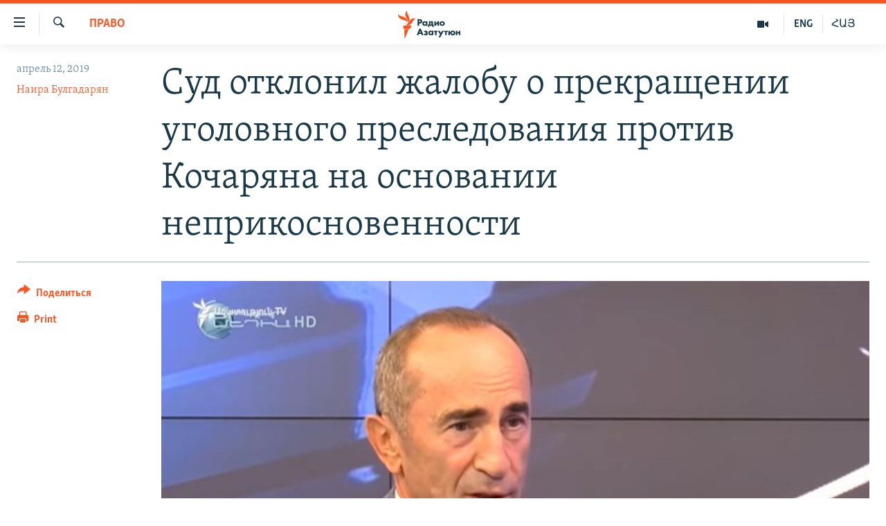

--- FILE ---
content_type: text/html; charset=utf-8
request_url: https://rus.azatutyun.am/a/29877637.html
body_size: 12989
content:

<!DOCTYPE html>
<html lang="ru" dir="ltr" class="no-js">
<head>
        <link rel="stylesheet" href="/Content/responsive/RFE/ru-AM/RFE-ru-AM.css?&amp;av=0.0.0.0&amp;cb=370">
<script src="//tags.azatutyun.am/rferl-pangea/prod/utag.sync.js"></script><script type='text/javascript' src='https://www.youtube.com/iframe_api' async></script>            <link rel="manifest" href="/manifest.json">
    <script type="text/javascript">
        //a general 'js' detection, must be on top level in <head>, due to CSS performance
        document.documentElement.className = "js";
        var cacheBuster = "370";
        var appBaseUrl = "/";
        var imgEnhancerBreakpoints = [0, 144, 256, 408, 650, 1023, 1597];
        var isLoggingEnabled = false;
        var isPreviewPage = false;
        var isLivePreviewPage = false;

        if (!isPreviewPage) {
            window.RFE = window.RFE || {};
            window.RFE.cacheEnabledByParam = window.location.href.indexOf('nocache=1') === -1;

            const url = new URL(window.location.href);
            const params = new URLSearchParams(url.search);

            // Remove the 'nocache' parameter
            params.delete('nocache');

            // Update the URL without the 'nocache' parameter
            url.search = params.toString();
            window.history.replaceState(null, '', url.toString());
        } else {
            window.addEventListener('load', function() {
                const links = window.document.links;
                for (let i = 0; i < links.length; i++) {
                    links[i].href = '#';
                    links[i].target = '_self';
                }
             })
        }

var pwaEnabled = true;        var swCacheDisabled;
    </script>
    <meta charset="utf-8" />

            <title>&#x421;&#x443;&#x434; &#x43E;&#x442;&#x43A;&#x43B;&#x43E;&#x43D;&#x438;&#x43B; &#x436;&#x430;&#x43B;&#x43E;&#x431;&#x443; &#x43E; &#x43F;&#x440;&#x435;&#x43A;&#x440;&#x430;&#x449;&#x435;&#x43D;&#x438;&#x438; &#x443;&#x433;&#x43E;&#x43B;&#x43E;&#x432;&#x43D;&#x43E;&#x433;&#x43E; &#x43F;&#x440;&#x435;&#x441;&#x43B;&#x435;&#x434;&#x43E;&#x432;&#x430;&#x43D;&#x438;&#x44F; &#x43F;&#x440;&#x43E;&#x442;&#x438;&#x432; &#x41A;&#x43E;&#x447;&#x430;&#x440;&#x44F;&#x43D;&#x430; &#x43D;&#x430; &#x43E;&#x441;&#x43D;&#x43E;&#x432;&#x430;&#x43D;&#x438;&#x438; &#x43D;&#x435;&#x43F;&#x440;&#x438;&#x43A;&#x43E;&#x441;&#x43D;&#x43E;&#x432;&#x435;&#x43D;&#x43D;&#x43E;&#x441;&#x442;&#x438;</title>
            <meta name="description" content="&#x421;&#x435;&#x433;&#x43E;&#x434;&#x43D;&#x44F; &#x441;&#x443;&#x434; &#x43E;&#x431;&#x449;&#x435;&#x439; &#x44E;&#x440;&#x438;&#x441;&#x434;&#x438;&#x43A;&#x446;&#x438;&#x438; &#x415;&#x440;&#x435;&#x432;&#x430;&#x43D;&#x430; &#x43E;&#x442;&#x43A;&#x43B;&#x43E;&#x43D;&#x438;&#x43B; &#x436;&#x430;&#x43B;&#x43E;&#x431;&#x443; &#x43E; &#x43F;&#x440;&#x435;&#x43A;&#x440;&#x430;&#x449;&#x435;&#x43D;&#x438;&#x438; &#x443;&#x433;&#x43E;&#x43B;&#x43E;&#x432;&#x43D;&#x43E;&#x433;&#x43E; &#x43F;&#x440;&#x435;&#x441;&#x43B;&#x435;&#x434;&#x43E;&#x432;&#x430;&#x43D;&#x438;&#x44F; &#x43F;&#x440;&#x43E;&#x442;&#x438;&#x432; &#x432;&#x442;&#x43E;&#x440;&#x43E;&#x433;&#x43E; &#x43F;&#x440;&#x435;&#x437;&#x438;&#x434;&#x435;&#x43D;&#x442;&#x430; &#x410;&#x440;&#x43C;&#x435;&#x43D;&#x438;&#x438; &#x420;&#x43E;&#x431;&#x435;&#x440;&#x442;&#x430; &#x41A;&#x43E;&#x447;&#x430;&#x440;&#x44F;&#x43D;&#x430; &#x43D;&#x430; &#x43E;&#x441;&#x43D;&#x43E;&#x432;&#x430;&#x43D;&#x438;&#x438; &#x43D;&#x435;&#x43F;&#x440;&#x438;&#x43A;&#x43E;&#x441;&#x43D;&#x43E;&#x432;&#x435;&#x43D;&#x43D;&#x43E;&#x441;&#x442;&#x438;, &#x43D;&#x430;&#x434;&#x43D;&#x43D;&#x43E;&#x439; &#x43F;&#x440;&#x435;&#x437;&#x438;&#x434;&#x435;&#x43D;&#x442;&#x443; &#x43F;&#x43E; &#x41A;&#x43E;&#x43D;&#x441;&#x442;&#x438;&#x442;&#x443;&#x446;&#x438;&#x438;." />
                <meta name="keywords" content="Архив, Право, кочарян, суд, неприкосновенность" />
    <meta name="viewport" content="width=device-width, initial-scale=1.0" />


    <meta http-equiv="X-UA-Compatible" content="IE=edge" />

<meta name="robots" content="max-image-preview:large"><meta property="fb:pages" content="1731694953739871" />

        <link href="https://www.azatutyun.am/a/29877163.html" rel="canonical" />

        <meta name="apple-mobile-web-app-title" content="RFE/RL" />
        <meta name="apple-mobile-web-app-status-bar-style" content="black" />
            <meta name="apple-itunes-app" content="app-id=475986784, app-argument=//29877637.ltr" />
<meta content="&#x421;&#x443;&#x434; &#x43E;&#x442;&#x43A;&#x43B;&#x43E;&#x43D;&#x438;&#x43B; &#x436;&#x430;&#x43B;&#x43E;&#x431;&#x443; &#x43E; &#x43F;&#x440;&#x435;&#x43A;&#x440;&#x430;&#x449;&#x435;&#x43D;&#x438;&#x438; &#x443;&#x433;&#x43E;&#x43B;&#x43E;&#x432;&#x43D;&#x43E;&#x433;&#x43E; &#x43F;&#x440;&#x435;&#x441;&#x43B;&#x435;&#x434;&#x43E;&#x432;&#x430;&#x43D;&#x438;&#x44F; &#x43F;&#x440;&#x43E;&#x442;&#x438;&#x432; &#x41A;&#x43E;&#x447;&#x430;&#x440;&#x44F;&#x43D;&#x430; &#x43D;&#x430; &#x43E;&#x441;&#x43D;&#x43E;&#x432;&#x430;&#x43D;&#x438;&#x438; &#x43D;&#x435;&#x43F;&#x440;&#x438;&#x43A;&#x43E;&#x441;&#x43D;&#x43E;&#x432;&#x435;&#x43D;&#x43D;&#x43E;&#x441;&#x442;&#x438;" property="og:title"></meta>
<meta content="&#x421;&#x435;&#x433;&#x43E;&#x434;&#x43D;&#x44F; &#x441;&#x443;&#x434; &#x43E;&#x431;&#x449;&#x435;&#x439; &#x44E;&#x440;&#x438;&#x441;&#x434;&#x438;&#x43A;&#x446;&#x438;&#x438; &#x415;&#x440;&#x435;&#x432;&#x430;&#x43D;&#x430; &#x43E;&#x442;&#x43A;&#x43B;&#x43E;&#x43D;&#x438;&#x43B; &#x436;&#x430;&#x43B;&#x43E;&#x431;&#x443; &#x43E; &#x43F;&#x440;&#x435;&#x43A;&#x440;&#x430;&#x449;&#x435;&#x43D;&#x438;&#x438; &#x443;&#x433;&#x43E;&#x43B;&#x43E;&#x432;&#x43D;&#x43E;&#x433;&#x43E; &#x43F;&#x440;&#x435;&#x441;&#x43B;&#x435;&#x434;&#x43E;&#x432;&#x430;&#x43D;&#x438;&#x44F; &#x43F;&#x440;&#x43E;&#x442;&#x438;&#x432; &#x432;&#x442;&#x43E;&#x440;&#x43E;&#x433;&#x43E; &#x43F;&#x440;&#x435;&#x437;&#x438;&#x434;&#x435;&#x43D;&#x442;&#x430; &#x410;&#x440;&#x43C;&#x435;&#x43D;&#x438;&#x438; &#x420;&#x43E;&#x431;&#x435;&#x440;&#x442;&#x430; &#x41A;&#x43E;&#x447;&#x430;&#x440;&#x44F;&#x43D;&#x430; &#x43D;&#x430; &#x43E;&#x441;&#x43D;&#x43E;&#x432;&#x430;&#x43D;&#x438;&#x438; &#x43D;&#x435;&#x43F;&#x440;&#x438;&#x43A;&#x43E;&#x441;&#x43D;&#x43E;&#x432;&#x435;&#x43D;&#x43D;&#x43E;&#x441;&#x442;&#x438;, &#x43D;&#x430;&#x434;&#x43D;&#x43D;&#x43E;&#x439; &#x43F;&#x440;&#x435;&#x437;&#x438;&#x434;&#x435;&#x43D;&#x442;&#x443; &#x43F;&#x43E; &#x41A;&#x43E;&#x43D;&#x441;&#x442;&#x438;&#x442;&#x443;&#x446;&#x438;&#x438;." property="og:description"></meta>
<meta content="article" property="og:type"></meta>
<meta content="https://rus.azatutyun.am/a/29877637.html" property="og:url"></meta>
<meta content="&#x420;&#x430;&#x434;&#x438;&#x43E; &#x421;&#x432;&#x43E;&#x431;&#x43E;&#x434;&#x430;" property="og:site_name"></meta>
<meta content="https://www.facebook.com/azatutyunru/" property="article:publisher"></meta>
<meta content="https://gdb.rferl.org/ab0c68b5-e8b7-42aa-bee9-9ed0ecfff4c6_w1200_h630.jpg" property="og:image"></meta>
<meta content="1200" property="og:image:width"></meta>
<meta content="630" property="og:image:height"></meta>
<meta content="568280086670706" property="fb:app_id"></meta>
<meta content="&#x41D;&#x430;&#x438;&#x440;&#x430; &#x411;&#x443;&#x43B;&#x433;&#x430;&#x434;&#x430;&#x440;&#x44F;&#x43D;" name="Author"></meta>
<meta content="summary_large_image" name="twitter:card"></meta>
<meta content="@armenialiberty" name="twitter:site"></meta>
<meta content="https://gdb.rferl.org/ab0c68b5-e8b7-42aa-bee9-9ed0ecfff4c6_w1200_h630.jpg" name="twitter:image"></meta>
<meta content="&#x421;&#x443;&#x434; &#x43E;&#x442;&#x43A;&#x43B;&#x43E;&#x43D;&#x438;&#x43B; &#x436;&#x430;&#x43B;&#x43E;&#x431;&#x443; &#x43E; &#x43F;&#x440;&#x435;&#x43A;&#x440;&#x430;&#x449;&#x435;&#x43D;&#x438;&#x438; &#x443;&#x433;&#x43E;&#x43B;&#x43E;&#x432;&#x43D;&#x43E;&#x433;&#x43E; &#x43F;&#x440;&#x435;&#x441;&#x43B;&#x435;&#x434;&#x43E;&#x432;&#x430;&#x43D;&#x438;&#x44F; &#x43F;&#x440;&#x43E;&#x442;&#x438;&#x432; &#x41A;&#x43E;&#x447;&#x430;&#x440;&#x44F;&#x43D;&#x430; &#x43D;&#x430; &#x43E;&#x441;&#x43D;&#x43E;&#x432;&#x430;&#x43D;&#x438;&#x438; &#x43D;&#x435;&#x43F;&#x440;&#x438;&#x43A;&#x43E;&#x441;&#x43D;&#x43E;&#x432;&#x435;&#x43D;&#x43D;&#x43E;&#x441;&#x442;&#x438;" name="twitter:title"></meta>
<meta content="&#x421;&#x435;&#x433;&#x43E;&#x434;&#x43D;&#x44F; &#x441;&#x443;&#x434; &#x43E;&#x431;&#x449;&#x435;&#x439; &#x44E;&#x440;&#x438;&#x441;&#x434;&#x438;&#x43A;&#x446;&#x438;&#x438; &#x415;&#x440;&#x435;&#x432;&#x430;&#x43D;&#x430; &#x43E;&#x442;&#x43A;&#x43B;&#x43E;&#x43D;&#x438;&#x43B; &#x436;&#x430;&#x43B;&#x43E;&#x431;&#x443; &#x43E; &#x43F;&#x440;&#x435;&#x43A;&#x440;&#x430;&#x449;&#x435;&#x43D;&#x438;&#x438; &#x443;&#x433;&#x43E;&#x43B;&#x43E;&#x432;&#x43D;&#x43E;&#x433;&#x43E; &#x43F;&#x440;&#x435;&#x441;&#x43B;&#x435;&#x434;&#x43E;&#x432;&#x430;&#x43D;&#x438;&#x44F; &#x43F;&#x440;&#x43E;&#x442;&#x438;&#x432; &#x432;&#x442;&#x43E;&#x440;&#x43E;&#x433;&#x43E; &#x43F;&#x440;&#x435;&#x437;&#x438;&#x434;&#x435;&#x43D;&#x442;&#x430; &#x410;&#x440;&#x43C;&#x435;&#x43D;&#x438;&#x438; &#x420;&#x43E;&#x431;&#x435;&#x440;&#x442;&#x430; &#x41A;&#x43E;&#x447;&#x430;&#x440;&#x44F;&#x43D;&#x430; &#x43D;&#x430; &#x43E;&#x441;&#x43D;&#x43E;&#x432;&#x430;&#x43D;&#x438;&#x438; &#x43D;&#x435;&#x43F;&#x440;&#x438;&#x43A;&#x43E;&#x441;&#x43D;&#x43E;&#x432;&#x435;&#x43D;&#x43D;&#x43E;&#x441;&#x442;&#x438;, &#x43D;&#x430;&#x434;&#x43D;&#x43D;&#x43E;&#x439; &#x43F;&#x440;&#x435;&#x437;&#x438;&#x434;&#x435;&#x43D;&#x442;&#x443; &#x43F;&#x43E; &#x41A;&#x43E;&#x43D;&#x441;&#x442;&#x438;&#x442;&#x443;&#x446;&#x438;&#x438;." name="twitter:description"></meta>
                    <link rel="amphtml" href="https://rus.azatutyun.am/amp/29877637.html" />
<script type="application/ld+json">{"articleSection":"Право","isAccessibleForFree":true,"headline":"Суд отклонил жалобу о прекращении уголовного преследования против Кочаряна на основании неприкосновенности","inLanguage":"ru-AM","keywords":"Архив, Право, кочарян, суд, неприкосновенность","author":{"@type":"Person","url":"https://rus.azatutyun.am/author/наира-булгадарян/yyvmq","description":"","image":{"@type":"ImageObject"},"name":"Наира Булгадарян"},"datePublished":"2019-04-12 15:21:56Z","dateModified":"2019-04-12 16:16:56Z","publisher":{"logo":{"width":512,"height":220,"@type":"ImageObject","url":"https://rus.azatutyun.am/Content/responsive/RFE/ru-AM/img/logo.png"},"@type":"NewsMediaOrganization","url":"https://rus.azatutyun.am","sameAs":["https://www.facebook.com/azatutyunru/","https://twitter.com/azatutyunradio","https://www.youtube.com/azatutyunradio","https://www.instagram.com/azatutyuntv/"],"name":"Радио Азатутюн","alternateName":""},"@context":"https://schema.org","@type":"NewsArticle","mainEntityOfPage":"https://rus.azatutyun.am/a/29877637.html","url":"https://rus.azatutyun.am/a/29877637.html","description":"Сегодня суд общей юрисдикции Еревана отклонил жалобу о прекращении уголовного преследования против второго президента Армении Роберта Кочаряна на основании неприкосновенности, наднной президенту по Конституции.","image":{"width":1080,"height":608,"@type":"ImageObject","url":"https://gdb.rferl.org/ab0c68b5-e8b7-42aa-bee9-9ed0ecfff4c6_w1080_h608.jpg"},"name":"Суд отклонил жалобу о прекращении уголовного преследования против Кочаряна на основании неприкосновенности"}</script>
    <script src="/Scripts/responsive/infographics.bundle.min.js?&amp;av=0.0.0.0&amp;cb=370"></script>
        <script src="/Scripts/responsive/dollardom.min.js?&amp;av=0.0.0.0&amp;cb=370"></script>
        <script src="/Scripts/responsive/modules/commons.js?&amp;av=0.0.0.0&amp;cb=370"></script>
        <script src="/Scripts/responsive/modules/app_code.js?&amp;av=0.0.0.0&amp;cb=370"></script>

        <link rel="icon" type="image/svg+xml" href="/Content/responsive/RFE/img/webApp/favicon.svg" />
        <link rel="alternate icon" href="/Content/responsive/RFE/img/webApp/favicon.ico" />
            <link rel="mask-icon" color="#ea6903" href="/Content/responsive/RFE/img/webApp/favicon_safari.svg" />
        <link rel="apple-touch-icon" sizes="152x152" href="/Content/responsive/RFE/img/webApp/ico-152x152.png" />
        <link rel="apple-touch-icon" sizes="144x144" href="/Content/responsive/RFE/img/webApp/ico-144x144.png" />
        <link rel="apple-touch-icon" sizes="114x114" href="/Content/responsive/RFE/img/webApp/ico-114x114.png" />
        <link rel="apple-touch-icon" sizes="72x72" href="/Content/responsive/RFE/img/webApp/ico-72x72.png" />
        <link rel="apple-touch-icon-precomposed" href="/Content/responsive/RFE/img/webApp/ico-57x57.png" />
        <link rel="icon" sizes="192x192" href="/Content/responsive/RFE/img/webApp/ico-192x192.png" />
        <link rel="icon" sizes="128x128" href="/Content/responsive/RFE/img/webApp/ico-128x128.png" />
        <meta name="msapplication-TileColor" content="#ffffff" />
        <meta name="msapplication-TileImage" content="/Content/responsive/RFE/img/webApp/ico-144x144.png" />
                <link rel="preload" href="/Content/responsive/fonts/Skolar-Lt_Cyrl_v2.4.woff" type="font/woff" as="font" crossorigin="anonymous" />
    <link rel="alternate" type="application/rss+xml" title="RFE/RL - Top Stories [RSS]" href="/api/" />
    <link rel="sitemap" type="application/rss+xml" href="/sitemap.xml" />
    
    



</head>
<body class=" nav-no-loaded cc_theme pg-article print-lay-article js-category-to-nav nojs-images ">
        <script type="text/javascript" >
            var analyticsData = {url:"https://rus.azatutyun.am/a/29877637.html",property_id:"429",article_uid:"29877637",page_title:"Суд отклонил жалобу о прекращении уголовного преследования против Кочаряна на основании неприкосновенности",page_type:"article",content_type:"article",subcontent_type:"article",last_modified:"2019-04-12 16:16:56Z",pub_datetime:"2019-04-12 15:21:56Z",pub_year:"2019",pub_month:"04",pub_day:"12",pub_hour:"15",pub_weekday:"Friday",section:"право",english_section:"law",byline:"Наира Булгадарян",categories:"armenian_default_zone,law",tags:"кочарян;суд;неприкосновенность",domain:"rus.azatutyun.am",language:"Russian",language_service:"RFERL Armenian",platform:"web",copied:"yes",copied_article:"29877163|16|Armenian|2019-04-12",copied_title:"Դատարանը մերժեց անձեռնմխելիության հիմքով Քոչարյանի նկատմամբ քրեական հետապնդումը դադարեցնելու վերաբերյալ բողոքը",runs_js:"Yes",cms_release:"8.44.0.0.370",enviro_type:"prod",slug:"",entity:"RFE",short_language_service:"ARM",platform_short:"W",page_name:"Суд отклонил жалобу о прекращении уголовного преследования против Кочаряна на основании неприкосновенности"};
        </script>
<noscript><iframe src="https://www.googletagmanager.com/ns.html?id=GTM-WXZBPZ" height="0" width="0" style="display:none;visibility:hidden"></iframe></noscript>        <script type="text/javascript" data-cookiecategory="analytics">
            var gtmEventObject = Object.assign({}, analyticsData, {event: 'page_meta_ready'});window.dataLayer = window.dataLayer || [];window.dataLayer.push(gtmEventObject);
            if (top.location === self.location) { //if not inside of an IFrame
                 var renderGtm = "true";
                 if (renderGtm === "true") {
            (function(w,d,s,l,i){w[l]=w[l]||[];w[l].push({'gtm.start':new Date().getTime(),event:'gtm.js'});var f=d.getElementsByTagName(s)[0],j=d.createElement(s),dl=l!='dataLayer'?'&l='+l:'';j.async=true;j.src='//www.googletagmanager.com/gtm.js?id='+i+dl;f.parentNode.insertBefore(j,f);})(window,document,'script','dataLayer','GTM-WXZBPZ');
                 }
            }
        </script>
        <!--Analytics tag js version start-->
            <script type="text/javascript" data-cookiecategory="analytics">
                var utag_data = Object.assign({}, analyticsData, {});
if(typeof(TealiumTagFrom)==='function' && typeof(TealiumTagSearchKeyword)==='function') {
var utag_from=TealiumTagFrom();var utag_searchKeyword=TealiumTagSearchKeyword();
if(utag_searchKeyword!=null && utag_searchKeyword!=='' && utag_data["search_keyword"]==null) utag_data["search_keyword"]=utag_searchKeyword;if(utag_from!=null && utag_from!=='') utag_data["from"]=TealiumTagFrom();}
                if(window.top!== window.self&&utag_data.page_type==="snippet"){utag_data.page_type = 'iframe';}
                try{if(window.top!==window.self&&window.self.location.hostname===window.top.location.hostname){utag_data.platform = 'self-embed';utag_data.platform_short = 'se';}}catch(e){if(window.top!==window.self&&window.self.location.search.includes("platformType=self-embed")){utag_data.platform = 'cross-promo';utag_data.platform_short = 'cp';}}
                (function(a,b,c,d){    a="https://tags.azatutyun.am/rferl-pangea/prod/utag.js";    b=document;c="script";d=b.createElement(c);d.src=a;d.type="text/java"+c;d.async=true;    a=b.getElementsByTagName(c)[0];a.parentNode.insertBefore(d,a);    })();
            </script>
        <!--Analytics tag js version end-->
<!-- Analytics tag management NoScript -->
<noscript>
<img style="position: absolute; border: none;" src="https://ssc.azatutyun.am/b/ss/bbgprod,bbgentityrferl/1/G.4--NS/2016159475?pageName=rfe%3aarm%3aw%3aarticle%3a%d0%a1%d1%83%d0%b4%20%d0%be%d1%82%d0%ba%d0%bb%d0%be%d0%bd%d0%b8%d0%bb%20%d0%b6%d0%b0%d0%bb%d0%be%d0%b1%d1%83%20%d0%be%20%d0%bf%d1%80%d0%b5%d0%ba%d1%80%d0%b0%d1%89%d0%b5%d0%bd%d0%b8%d0%b8%20%d1%83%d0%b3%d0%be%d0%bb%d0%be%d0%b2%d0%bd%d0%be%d0%b3%d0%be%20%d0%bf%d1%80%d0%b5%d1%81%d0%bb%d0%b5%d0%b4%d0%be%d0%b2%d0%b0%d0%bd%d0%b8%d1%8f%20%d0%bf%d1%80%d0%be%d1%82%d0%b8%d0%b2%20%d0%9a%d0%be%d1%87%d0%b0%d1%80%d1%8f%d0%bd%d0%b0%20%d0%bd%d0%b0%20%d0%be%d1%81%d0%bd%d0%be%d0%b2%d0%b0%d0%bd%d0%b8%d0%b8%20%d0%bd%d0%b5%d0%bf%d1%80%d0%b8%d0%ba%d0%be%d1%81%d0%bd%d0%be%d0%b2%d0%b5%d0%bd%d0%bd%d0%be%d1%81%d1%82%d0%b8&amp;c6=%d0%a1%d1%83%d0%b4%20%d0%be%d1%82%d0%ba%d0%bb%d0%be%d0%bd%d0%b8%d0%bb%20%d0%b6%d0%b0%d0%bb%d0%be%d0%b1%d1%83%20%d0%be%20%d0%bf%d1%80%d0%b5%d0%ba%d1%80%d0%b0%d1%89%d0%b5%d0%bd%d0%b8%d0%b8%20%d1%83%d0%b3%d0%be%d0%bb%d0%be%d0%b2%d0%bd%d0%be%d0%b3%d0%be%20%d0%bf%d1%80%d0%b5%d1%81%d0%bb%d0%b5%d0%b4%d0%be%d0%b2%d0%b0%d0%bd%d0%b8%d1%8f%20%d0%bf%d1%80%d0%be%d1%82%d0%b8%d0%b2%20%d0%9a%d0%be%d1%87%d0%b0%d1%80%d1%8f%d0%bd%d0%b0%20%d0%bd%d0%b0%20%d0%be%d1%81%d0%bd%d0%be%d0%b2%d0%b0%d0%bd%d0%b8%d0%b8%20%d0%bd%d0%b5%d0%bf%d1%80%d0%b8%d0%ba%d0%be%d1%81%d0%bd%d0%be%d0%b2%d0%b5%d0%bd%d0%bd%d0%be%d1%81%d1%82%d0%b8&amp;v36=8.44.0.0.370&amp;v6=D=c6&amp;g=https%3a%2f%2frus.azatutyun.am%2fa%2f29877637.html&amp;c1=D=g&amp;v1=D=g&amp;events=event1,event52&amp;c16=rferl%20armenian&amp;v16=D=c16&amp;c5=law&amp;v5=D=c5&amp;ch=%d0%9f%d1%80%d0%b0%d0%b2%d0%be&amp;c15=russian&amp;v15=D=c15&amp;c4=article&amp;v4=D=c4&amp;c14=29877637&amp;v14=D=c14&amp;v20=no&amp;c17=web&amp;v17=D=c17&amp;mcorgid=518abc7455e462b97f000101%40adobeorg&amp;server=rus.azatutyun.am&amp;pageType=D=c4&amp;ns=bbg&amp;v29=D=server&amp;v25=rfe&amp;v30=429&amp;v105=D=User-Agent " alt="analytics" width="1" height="1" /></noscript>
<!-- End of Analytics tag management NoScript -->


        <!--*** Accessibility links - For ScreenReaders only ***-->
        <section>
            <div class="sr-only">
                <h2>&#x421;&#x441;&#x44B;&#x43B;&#x43A;&#x438; &#x434;&#x43E;&#x441;&#x442;&#x443;&#x43F;&#x430;</h2>
                <ul>
                    <li><a href="#content" data-disable-smooth-scroll="1">&#x41F;&#x435;&#x440;&#x435;&#x439;&#x442;&#x438; &#x43A; &#x43E;&#x441;&#x43D;&#x43E;&#x432;&#x43D;&#x43E;&#x43C;&#x443; &#x441;&#x43E;&#x434;&#x435;&#x440;&#x436;&#x430;&#x43D;&#x438;&#x44E;</a></li>
                    <li><a href="#navigation" data-disable-smooth-scroll="1">&#x41F;&#x435;&#x440;&#x435;&#x439;&#x442;&#x438; &#x43A; &#x43E;&#x441;&#x43D;&#x43E;&#x432;&#x43D;&#x43E;&#x439; &#x43D;&#x430;&#x432;&#x438;&#x433;&#x430;&#x446;&#x438;&#x438;</a></li>
                    <li><a href="#txtHeaderSearch" data-disable-smooth-scroll="1">&#x41F;&#x435;&#x440;&#x435;&#x439;&#x442;&#x438; &#x43A; &#x43F;&#x43E;&#x438;&#x441;&#x43A;&#x443;</a></li>
                </ul>
            </div>
        </section>
    




<div dir="ltr">
    <div id="page">
            <aside>

<div class="c-lightbox overlay-modal">
    <div class="c-lightbox__intro">
        <h2 class="c-lightbox__intro-title"></h2>
        <button class="btn btn--rounded c-lightbox__btn c-lightbox__intro-next" title="&#x421;&#x43B;&#x435;&#x434;&#x443;&#x44E;&#x449;&#x438;&#x439;">
            <span class="ico ico--rounded ico-chevron-forward"></span>
            <span class="sr-only">&#x421;&#x43B;&#x435;&#x434;&#x443;&#x44E;&#x449;&#x438;&#x439;</span>
        </button>
    </div>
    <div class="c-lightbox__nav">
        <button class="btn btn--rounded c-lightbox__btn c-lightbox__btn--close" title="&#x417;&#x430;&#x43A;&#x440;&#x44B;&#x442;&#x44C;">
            <span class="ico ico--rounded ico-close"></span>
            <span class="sr-only">&#x417;&#x430;&#x43A;&#x440;&#x44B;&#x442;&#x44C;</span>
        </button>
        <button class="btn btn--rounded c-lightbox__btn c-lightbox__btn--prev" title="&#x41F;&#x440;&#x435;&#x434;&#x44B;&#x434;&#x443;&#x449;&#x438;&#x439;">
            <span class="ico ico--rounded ico-chevron-backward"></span>
            <span class="sr-only">&#x41F;&#x440;&#x435;&#x434;&#x44B;&#x434;&#x443;&#x449;&#x438;&#x439;</span>
        </button>
        <button class="btn btn--rounded c-lightbox__btn c-lightbox__btn--next" title="&#x421;&#x43B;&#x435;&#x434;&#x443;&#x44E;&#x449;&#x438;&#x439;">
            <span class="ico ico--rounded ico-chevron-forward"></span>
            <span class="sr-only">&#x421;&#x43B;&#x435;&#x434;&#x443;&#x44E;&#x449;&#x438;&#x439;</span>
        </button>
    </div>
    <div class="c-lightbox__content-wrap">
        <figure class="c-lightbox__content">
            <span class="c-spinner c-spinner--lightbox">
                <img src="/Content/responsive/img/player-spinner.png"
                     alt="please wait"
                     title="please wait" />
            </span>
            <div class="c-lightbox__img">
                <div class="thumb">
                    <img src="" alt="" />
                </div>
            </div>
            <figcaption>
                <div class="c-lightbox__info c-lightbox__info--foot">
                    <span class="c-lightbox__counter"></span>
                    <span class="caption c-lightbox__caption"></span>
                </div>
            </figcaption>
        </figure>
    </div>
    <div class="hidden">
        <div class="content-advisory__box content-advisory__box--lightbox">
            <span class="content-advisory__box-text">This image contains sensitive content which some people may find offensive or disturbing.</span>
            <button class="btn btn--transparent content-advisory__box-btn m-t-md" value="text" type="button">
                <span class="btn__text">
                    Click to reveal
                </span>
            </button>
        </div>
    </div>
</div>

<div class="print-dialogue">
    <div class="container">
        <h3 class="print-dialogue__title section-head">Print Options:</h3>
        <div class="print-dialogue__opts">
            <ul class="print-dialogue__opt-group">
                <li class="form__group form__group--checkbox">
                    <input class="form__check " id="checkboxImages" name="checkboxImages" type="checkbox" checked="checked" />
                    <label for="checkboxImages" class="form__label m-t-md">Images</label>
                </li>
                <li class="form__group form__group--checkbox">
                    <input class="form__check " id="checkboxMultimedia" name="checkboxMultimedia" type="checkbox" checked="checked" />
                    <label for="checkboxMultimedia" class="form__label m-t-md">Multimedia</label>
                </li>
            </ul>
            <ul class="print-dialogue__opt-group">
                <li class="form__group form__group--checkbox">
                    <input class="form__check " id="checkboxEmbedded" name="checkboxEmbedded" type="checkbox" checked="checked" />
                    <label for="checkboxEmbedded" class="form__label m-t-md">Embedded Content</label>
                </li>
                <li class="hidden">
                    <input class="form__check " id="checkboxComments" name="checkboxComments" type="checkbox" />
                    <label for="checkboxComments" class="form__label m-t-md"> Comments</label>
                </li>
            </ul>
        </div>
        <div class="print-dialogue__buttons">
            <button class="btn  btn--secondary close-button" type="button" title="&#x41E;&#x442;&#x43C;&#x435;&#x43D;&#x438;&#x442;&#x44C;">
                <span class="btn__text ">&#x41E;&#x442;&#x43C;&#x435;&#x43D;&#x438;&#x442;&#x44C;</span>
            </button>
            <button class="btn  btn-cust-print m-l-sm" type="button" title="Print">
                <span class="btn__text ">Print</span>
            </button>
        </div>
    </div>
</div>                
<div class="ctc-message pos-fix">
    <div class="ctc-message__inner">Link has been copied to clipboard</div>
</div>
            </aside>

<div class="hdr-20 hdr-20--big">
    <div class="hdr-20__inner">
        <div class="hdr-20__max pos-rel">
            <div class="hdr-20__side hdr-20__side--primary d-flex">
                <label data-for="main-menu-ctrl" data-switcher-trigger="true" data-switch-target="main-menu-ctrl" class="burger hdr-trigger pos-rel trans-trigger" data-trans-evt="click" data-trans-id="menu">
                    <span class="ico ico-close hdr-trigger__ico hdr-trigger__ico--close burger__ico burger__ico--close"></span>
                    <span class="ico ico-menu hdr-trigger__ico hdr-trigger__ico--open burger__ico burger__ico--open"></span>
                </label>
                <div class="menu-pnl pos-fix trans-target" data-switch-target="main-menu-ctrl" data-trans-id="menu">
                    <div class="menu-pnl__inner">
                        <nav class="main-nav menu-pnl__item menu-pnl__item--first">
                            <ul class="main-nav__list accordeon" data-analytics-tales="false" data-promo-name="link" data-location-name="nav,secnav">
                                

        <li class="main-nav__item">
            <a class="main-nav__item-name main-nav__item-name--link" href="/p/2842.html" title="&#x413;&#x43B;&#x430;&#x432;&#x43D;&#x430;&#x44F;" data-item-name="mobilehomeru" >&#x413;&#x43B;&#x430;&#x432;&#x43D;&#x430;&#x44F;</a>
        </li>

        <li class="main-nav__item">
            <a class="main-nav__item-name main-nav__item-name--link" href="/z/3282" title="&#x41D;&#x43E;&#x432;&#x43E;&#x441;&#x442;&#x438;" data-item-name="New" >&#x41D;&#x43E;&#x432;&#x43E;&#x441;&#x442;&#x438;</a>
        </li>

        <li class="main-nav__item">
            <a class="main-nav__item-name main-nav__item-name--link" href="/z/3284" title="&#x41F;&#x43E;&#x43B;&#x438;&#x442;&#x438;&#x43A;&#x430;" data-item-name="Politics" >&#x41F;&#x43E;&#x43B;&#x438;&#x442;&#x438;&#x43A;&#x430;</a>
        </li>

        <li class="main-nav__item">
            <a class="main-nav__item-name main-nav__item-name--link" href="/z/3285" title="&#x41E;&#x431;&#x449;&#x435;&#x441;&#x442;&#x432;&#x43E;" data-item-name="Society" >&#x41E;&#x431;&#x449;&#x435;&#x441;&#x442;&#x432;&#x43E;</a>
        </li>

        <li class="main-nav__item">
            <a class="main-nav__item-name main-nav__item-name--link" href="/z/3286" title="&#x42D;&#x43A;&#x43E;&#x43D;&#x43E;&#x43C;&#x438;&#x43A;&#x430;" data-item-name="Economy" >&#x42D;&#x43A;&#x43E;&#x43D;&#x43E;&#x43C;&#x438;&#x43A;&#x430;</a>
        </li>

        <li class="main-nav__item">
            <a class="main-nav__item-name main-nav__item-name--link" href="/z/3288" title="&#x420;&#x435;&#x433;&#x438;&#x43E;&#x43D;" data-item-name="region" >&#x420;&#x435;&#x433;&#x438;&#x43E;&#x43D;</a>
        </li>

        <li class="main-nav__item">
            <a class="main-nav__item-name main-nav__item-name--link" href="/&#x43D;&#x430;&#x433;&#x43E;&#x440;&#x43D;&#x44B;&#x439;-&#x43A;&#x430;&#x440;&#x430;&#x431;&#x430;&#x445;" title="&#x41D;&#x430;&#x433;&#x43E;&#x440;&#x43D;&#x44B;&#x439; &#x41A;&#x430;&#x440;&#x430;&#x431;&#x430;&#x445;" data-item-name="karabakh" >&#x41D;&#x430;&#x433;&#x43E;&#x440;&#x43D;&#x44B;&#x439; &#x41A;&#x430;&#x440;&#x430;&#x431;&#x430;&#x445;</a>
        </li>

        <li class="main-nav__item">
            <a class="main-nav__item-name main-nav__item-name--link" href="/z/3287" title="&#x41A;&#x443;&#x43B;&#x44C;&#x442;&#x443;&#x440;&#x430;" data-item-name="culture" >&#x41A;&#x443;&#x43B;&#x44C;&#x442;&#x443;&#x440;&#x430;</a>
        </li>

        <li class="main-nav__item">
            <a class="main-nav__item-name main-nav__item-name--link" href="/z/15479" title="&#x421;&#x43F;&#x43E;&#x440;&#x442;" data-item-name="sports" >&#x421;&#x43F;&#x43E;&#x440;&#x442;</a>
        </li>

        <li class="main-nav__item">
            <a class="main-nav__item-name main-nav__item-name--link" href="/z/730" title="&#x410;&#x440;&#x445;&#x438;&#x432;" data-item-name="Armenian_Default_Zone" >&#x410;&#x440;&#x445;&#x438;&#x432;</a>
        </li>



                            </ul>
                        </nav>
                        

<div class="menu-pnl__item">
        <a href="https://www.azatutyun.am" class="menu-pnl__item-link" alt="&#x540;&#x561;&#x575;&#x565;&#x580;&#x565;&#x576;">&#x540;&#x561;&#x575;&#x565;&#x580;&#x565;&#x576;</a>
        <a href="https://www.azatutyun.am/p/3171.html" class="menu-pnl__item-link" alt="English">English</a>
        <a href="https://rus.azatutyun.am" class="menu-pnl__item-link" alt="&#x420;&#x443;&#x441;&#x441;&#x43A;&#x438;&#x439;">&#x420;&#x443;&#x441;&#x441;&#x43A;&#x438;&#x439;</a>
</div>


                        
                            <div class="menu-pnl__item">
                                <a href="/navigation/allsites" class="menu-pnl__item-link">
                                    <span class="ico ico-languages "></span>
                                    &#x412;&#x441;&#x435; &#x441;&#x430;&#x439;&#x442;&#x44B; &#x420;&#x430;&#x434;&#x438;&#x43E; &#x410;&#x437;&#x430;&#x442;&#x443;&#x442;&#x44E;&#x43D;
                                </a>
                            </div>
                    </div>
                </div>
                <label data-for="top-search-ctrl" data-switcher-trigger="true" data-switch-target="top-search-ctrl" class="top-srch-trigger hdr-trigger">
                    <span class="ico ico-close hdr-trigger__ico hdr-trigger__ico--close top-srch-trigger__ico top-srch-trigger__ico--close"></span>
                    <span class="ico ico-search hdr-trigger__ico hdr-trigger__ico--open top-srch-trigger__ico top-srch-trigger__ico--open"></span>
                </label>
                <div class="srch-top srch-top--in-header" data-switch-target="top-search-ctrl">
                    <div class="container">
                        
<form action="/s" class="srch-top__form srch-top__form--in-header" id="form-topSearchHeader" method="get" role="search">    <label for="txtHeaderSearch" class="sr-only">&#x41F;&#x43E;&#x438;&#x441;&#x43A;</label>
    <input type="text" id="txtHeaderSearch" name="k" placeholder="&#x41F;&#x43E;&#x438;&#x441;&#x43A;" accesskey="s" value="" class="srch-top__input analyticstag-event" onkeydown="if (event.keyCode === 13) { FireAnalyticsTagEventOnSearch('search', $dom.get('#txtHeaderSearch')[0].value) }" />
    <button title="&#x41F;&#x43E;&#x438;&#x441;&#x43A;" type="submit" class="btn btn--top-srch analyticstag-event" onclick="FireAnalyticsTagEventOnSearch('search', $dom.get('#txtHeaderSearch')[0].value) ">
        <span class="ico ico-search"></span>
    </button>
</form>
                    </div>
                </div>
                <a href="/" class="main-logo-link">
                    <img src="/Content/responsive/RFE/ru-AM/img/logo-compact.svg" class="main-logo main-logo--comp" alt="site logo">
                        <img src="/Content/responsive/RFE/ru-AM/img/logo.svg" class="main-logo main-logo--big" alt="site logo">
                </a>
            </div>
            <div class="hdr-20__side hdr-20__side--secondary d-flex">
                

    <a href="https://www.azatutyun.am" title="&#x540;&#x531;&#x545;" class="hdr-20__secondary-item hdr-20__secondary-item--lang" data-item-name="satellite">
        
&#x540;&#x531;&#x545;
    </a>

    <a href="https://www.azatutyun.am/en" title="ENG" class="hdr-20__secondary-item hdr-20__secondary-item--lang" data-item-name="satellite">
        
ENG
    </a>

    <a href="/z/3292" title="&#x412;&#x438;&#x434;&#x435;&#x43E;" class="hdr-20__secondary-item" data-item-name="video">
        
    <span class="ico ico-video hdr-20__secondary-icon"></span>

    </a>

    <a href="/s" title="&#x41F;&#x43E;&#x438;&#x441;&#x43A;" class="hdr-20__secondary-item hdr-20__secondary-item--search" data-item-name="search">
        
    <span class="ico ico-search hdr-20__secondary-icon hdr-20__secondary-icon--search"></span>

    </a>



                
                <div class="srch-bottom">
                    
<form action="/s" class="srch-bottom__form d-flex" id="form-bottomSearch" method="get" role="search">    <label for="txtSearch" class="sr-only">&#x41F;&#x43E;&#x438;&#x441;&#x43A;</label>
    <input type="search" id="txtSearch" name="k" placeholder="&#x41F;&#x43E;&#x438;&#x441;&#x43A;" accesskey="s" value="" class="srch-bottom__input analyticstag-event" onkeydown="if (event.keyCode === 13) { FireAnalyticsTagEventOnSearch('search', $dom.get('#txtSearch')[0].value) }" />
    <button title="&#x41F;&#x43E;&#x438;&#x441;&#x43A;" type="submit" class="btn btn--bottom-srch analyticstag-event" onclick="FireAnalyticsTagEventOnSearch('search', $dom.get('#txtSearch')[0].value) ">
        <span class="ico ico-search"></span>
    </button>
</form>
                </div>
            </div>
            <img src="/Content/responsive/RFE/ru-AM/img/logo-print.gif" class="logo-print" alt="site logo">
            <img src="/Content/responsive/RFE/ru-AM/img/logo-print_color.png" class="logo-print logo-print--color" alt="site logo">
        </div>
    </div>
</div>
    <script>
        if (document.body.className.indexOf('pg-home') > -1) {
            var nav2In = document.querySelector('.hdr-20__inner');
            var nav2Sec = document.querySelector('.hdr-20__side--secondary');
            var secStyle = window.getComputedStyle(nav2Sec);
            if (nav2In && window.pageYOffset < 150 && secStyle['position'] !== 'fixed') {
                nav2In.classList.add('hdr-20__inner--big')
            }
        }
    </script>



<div class="c-hlights c-hlights--breaking c-hlights--no-item" data-hlight-display="mobile,desktop">
    <div class="c-hlights__wrap container p-0">
        <div class="c-hlights__nav">
            <a role="button" href="#" title="&#x41F;&#x440;&#x435;&#x434;&#x44B;&#x434;&#x443;&#x449;&#x438;&#x439;">
                <span class="ico ico-chevron-backward m-0"></span>
                <span class="sr-only">&#x41F;&#x440;&#x435;&#x434;&#x44B;&#x434;&#x443;&#x449;&#x438;&#x439;</span>
            </a>
            <a role="button" href="#" title="&#x421;&#x43B;&#x435;&#x434;&#x443;&#x44E;&#x449;&#x438;&#x439;">
                <span class="ico ico-chevron-forward m-0"></span>
                <span class="sr-only">&#x421;&#x43B;&#x435;&#x434;&#x443;&#x44E;&#x449;&#x438;&#x439;</span>
            </a>
        </div>
        <span class="c-hlights__label">
            <span class="">Breaking News</span>
            <span class="switcher-trigger">
                <label data-for="more-less-1" data-switcher-trigger="true" class="switcher-trigger__label switcher-trigger__label--more p-b-0" title="&#x41F;&#x43E;&#x43A;&#x430;&#x437;&#x430;&#x442;&#x44C; &#x431;&#x43E;&#x43B;&#x44C;&#x448;&#x435;">
                    <span class="ico ico-chevron-down"></span>
                </label>
                <label data-for="more-less-1" data-switcher-trigger="true" class="switcher-trigger__label switcher-trigger__label--less p-b-0" title="Show less">
                    <span class="ico ico-chevron-up"></span>
                </label>
            </span>
        </span>
        <ul class="c-hlights__items switcher-target" data-switch-target="more-less-1">
            
        </ul>
    </div>
</div>


        <div id="content">
            

    <main class="container">

    <div class="hdr-container">
        <div class="row">
            <div class="col-category col-xs-12 col-md-2 pull-left">


<div class="category js-category">
<a class="" href="/z/3328">&#x41F;&#x440;&#x430;&#x432;&#x43E;</a></div></div>
<div class="col-title col-xs-12 col-md-10 pull-right">

    <h1 class="title pg-title">
        &#x421;&#x443;&#x434; &#x43E;&#x442;&#x43A;&#x43B;&#x43E;&#x43D;&#x438;&#x43B; &#x436;&#x430;&#x43B;&#x43E;&#x431;&#x443; &#x43E; &#x43F;&#x440;&#x435;&#x43A;&#x440;&#x430;&#x449;&#x435;&#x43D;&#x438;&#x438; &#x443;&#x433;&#x43E;&#x43B;&#x43E;&#x432;&#x43D;&#x43E;&#x433;&#x43E; &#x43F;&#x440;&#x435;&#x441;&#x43B;&#x435;&#x434;&#x43E;&#x432;&#x430;&#x43D;&#x438;&#x44F; &#x43F;&#x440;&#x43E;&#x442;&#x438;&#x432; &#x41A;&#x43E;&#x447;&#x430;&#x440;&#x44F;&#x43D;&#x430; &#x43D;&#x430; &#x43E;&#x441;&#x43D;&#x43E;&#x432;&#x430;&#x43D;&#x438;&#x438; &#x43D;&#x435;&#x43F;&#x440;&#x438;&#x43A;&#x43E;&#x441;&#x43D;&#x43E;&#x432;&#x435;&#x43D;&#x43D;&#x43E;&#x441;&#x442;&#x438;
    </h1>
</div>
<div class="col-publishing-details col-xs-12 col-sm-12 col-md-2 pull-left">

<div class="publishing-details ">
        <div class="published">
            <span class="date" >
                    <time pubdate="pubdate" datetime="2019-04-12T19:21:56&#x2B;04:00">
                        &#x430;&#x43F;&#x440;&#x435;&#x43B;&#x44C; 12, 2019
                    </time>
            </span>
        </div>
            <div class="links">
                <ul class="links__list links__list--column">
                        <li class="links__item">
            <a class="links__item-link" href="/author/&#x43D;&#x430;&#x438;&#x440;&#x430;-&#x431;&#x443;&#x43B;&#x433;&#x430;&#x434;&#x430;&#x440;&#x44F;&#x43D;/yyvmq"  title="&#x41D;&#x430;&#x438;&#x440;&#x430; &#x411;&#x443;&#x43B;&#x433;&#x430;&#x434;&#x430;&#x440;&#x44F;&#x43D;">&#x41D;&#x430;&#x438;&#x440;&#x430; &#x411;&#x443;&#x43B;&#x433;&#x430;&#x434;&#x430;&#x440;&#x44F;&#x43D;</a>                        </li>
                </ul>
            </div>
</div>

</div>
<div class="col-lg-12 separator">

<div class="separator">
    <hr class="title-line" />
</div></div>
<div class="col-multimedia col-xs-12 col-md-10 pull-right">

<div class="cover-media">
    <figure class="media-image js-media-expand">
        <div class="img-wrap">
            <div class="thumb thumb16_9">

            <img src="https://gdb.rferl.org/ab0c68b5-e8b7-42aa-bee9-9ed0ecfff4c6_w250_r1_s.jpg" alt="&#x42D;&#x43A;&#x441;-&#x43F;&#x440;&#x435;&#x437;&#x438;&#x434;&#x435;&#x43D;&#x442; &#x410;&#x440;&#x43C;&#x435;&#x43D;&#x438;&#x438; &#x420;&#x43E;&#x431;&#x435;&#x440;&#x442; &#x41A;&#x43E;&#x447;&#x430;&#x440;&#x44F;&#x43D; (&#x430;&#x440;&#x445;&#x438;&#x432;)" />
                                </div>
        </div>
            <figcaption>
                <span class="caption">&#x42D;&#x43A;&#x441;-&#x43F;&#x440;&#x435;&#x437;&#x438;&#x434;&#x435;&#x43D;&#x442; &#x410;&#x440;&#x43C;&#x435;&#x43D;&#x438;&#x438; &#x420;&#x43E;&#x431;&#x435;&#x440;&#x442; &#x41A;&#x43E;&#x447;&#x430;&#x440;&#x44F;&#x43D; (&#x430;&#x440;&#x445;&#x438;&#x432;)</span>
            </figcaption>
    </figure>
</div>

</div>
<div class="col-xs-12 col-md-2 pull-left article-share pos-rel">

    <div class="share--box">
                <div class="sticky-share-container" style="display:none">
                    <div class="container">
                        <a href="https://rus.azatutyun.am" id="logo-sticky-share">&nbsp;</a>
                        <div class="pg-title pg-title--sticky-share">
                            &#x421;&#x443;&#x434; &#x43E;&#x442;&#x43A;&#x43B;&#x43E;&#x43D;&#x438;&#x43B; &#x436;&#x430;&#x43B;&#x43E;&#x431;&#x443; &#x43E; &#x43F;&#x440;&#x435;&#x43A;&#x440;&#x430;&#x449;&#x435;&#x43D;&#x438;&#x438; &#x443;&#x433;&#x43E;&#x43B;&#x43E;&#x432;&#x43D;&#x43E;&#x433;&#x43E; &#x43F;&#x440;&#x435;&#x441;&#x43B;&#x435;&#x434;&#x43E;&#x432;&#x430;&#x43D;&#x438;&#x44F; &#x43F;&#x440;&#x43E;&#x442;&#x438;&#x432; &#x41A;&#x43E;&#x447;&#x430;&#x440;&#x44F;&#x43D;&#x430; &#x43D;&#x430; &#x43E;&#x441;&#x43D;&#x43E;&#x432;&#x430;&#x43D;&#x438;&#x438; &#x43D;&#x435;&#x43F;&#x440;&#x438;&#x43A;&#x43E;&#x441;&#x43D;&#x43E;&#x432;&#x435;&#x43D;&#x43D;&#x43E;&#x441;&#x442;&#x438;
                        </div>
                        <div class="sticked-nav-actions">
                            <!--This part is for sticky navigation display-->
                            <p class="buttons link-content-sharing p-0 ">
                                <button class="btn btn--link btn-content-sharing p-t-0 " id="btnContentSharing" value="text" role="Button" type="" title="&#x43F;&#x435;&#x440;&#x435;&#x43A;&#x43B;&#x44E;&#x447;&#x438;&#x442;&#x44C;&#x441;&#x44F; &#x43D;&#x430; &#x431;&#x43E;&#x43B;&#x44C;&#x448;&#x438;&#x435; &#x432;&#x430;&#x440;&#x438;&#x430;&#x43D;&#x442;&#x44B; &#x43E;&#x431;&#x43C;&#x435;&#x43D;&#x430;">
                                    <span class="ico ico-share ico--l"></span>
                                    <span class="btn__text ">
                                        &#x41F;&#x43E;&#x434;&#x435;&#x43B;&#x438;&#x442;&#x44C;&#x441;&#x44F;
                                    </span>
                                </button>
                            </p>
                            <aside class="content-sharing js-content-sharing js-content-sharing--apply-sticky  content-sharing--sticky" role="complementary" 
                                   data-share-url="https://rus.azatutyun.am/a/29877637.html" data-share-title="&#x421;&#x443;&#x434; &#x43E;&#x442;&#x43A;&#x43B;&#x43E;&#x43D;&#x438;&#x43B; &#x436;&#x430;&#x43B;&#x43E;&#x431;&#x443; &#x43E; &#x43F;&#x440;&#x435;&#x43A;&#x440;&#x430;&#x449;&#x435;&#x43D;&#x438;&#x438; &#x443;&#x433;&#x43E;&#x43B;&#x43E;&#x432;&#x43D;&#x43E;&#x433;&#x43E; &#x43F;&#x440;&#x435;&#x441;&#x43B;&#x435;&#x434;&#x43E;&#x432;&#x430;&#x43D;&#x438;&#x44F; &#x43F;&#x440;&#x43E;&#x442;&#x438;&#x432; &#x41A;&#x43E;&#x447;&#x430;&#x440;&#x44F;&#x43D;&#x430; &#x43D;&#x430; &#x43E;&#x441;&#x43D;&#x43E;&#x432;&#x430;&#x43D;&#x438;&#x438; &#x43D;&#x435;&#x43F;&#x440;&#x438;&#x43A;&#x43E;&#x441;&#x43D;&#x43E;&#x432;&#x435;&#x43D;&#x43D;&#x43E;&#x441;&#x442;&#x438;" data-share-text="&#x421;&#x435;&#x433;&#x43E;&#x434;&#x43D;&#x44F; &#x441;&#x443;&#x434; &#x43E;&#x431;&#x449;&#x435;&#x439; &#x44E;&#x440;&#x438;&#x441;&#x434;&#x438;&#x43A;&#x446;&#x438;&#x438; &#x415;&#x440;&#x435;&#x432;&#x430;&#x43D;&#x430; &#x43E;&#x442;&#x43A;&#x43B;&#x43E;&#x43D;&#x438;&#x43B; &#x436;&#x430;&#x43B;&#x43E;&#x431;&#x443; &#x43E; &#x43F;&#x440;&#x435;&#x43A;&#x440;&#x430;&#x449;&#x435;&#x43D;&#x438;&#x438; &#x443;&#x433;&#x43E;&#x43B;&#x43E;&#x432;&#x43D;&#x43E;&#x433;&#x43E; &#x43F;&#x440;&#x435;&#x441;&#x43B;&#x435;&#x434;&#x43E;&#x432;&#x430;&#x43D;&#x438;&#x44F; &#x43F;&#x440;&#x43E;&#x442;&#x438;&#x432; &#x432;&#x442;&#x43E;&#x440;&#x43E;&#x433;&#x43E; &#x43F;&#x440;&#x435;&#x437;&#x438;&#x434;&#x435;&#x43D;&#x442;&#x430; &#x410;&#x440;&#x43C;&#x435;&#x43D;&#x438;&#x438; &#x420;&#x43E;&#x431;&#x435;&#x440;&#x442;&#x430; &#x41A;&#x43E;&#x447;&#x430;&#x440;&#x44F;&#x43D;&#x430; &#x43D;&#x430; &#x43E;&#x441;&#x43D;&#x43E;&#x432;&#x430;&#x43D;&#x438;&#x438; &#x43D;&#x435;&#x43F;&#x440;&#x438;&#x43A;&#x43E;&#x441;&#x43D;&#x43E;&#x432;&#x435;&#x43D;&#x43D;&#x43E;&#x441;&#x442;&#x438;, &#x43D;&#x430;&#x434;&#x43D;&#x43D;&#x43E;&#x439; &#x43F;&#x440;&#x435;&#x437;&#x438;&#x434;&#x435;&#x43D;&#x442;&#x443; &#x43F;&#x43E; &#x41A;&#x43E;&#x43D;&#x441;&#x442;&#x438;&#x442;&#x443;&#x446;&#x438;&#x438;.">
                                <div class="content-sharing__popover">
                                    <h6 class="content-sharing__title">&#x41F;&#x43E;&#x434;&#x435;&#x43B;&#x438;&#x442;&#x44C;&#x441;&#x44F;</h6>
                                    <button href="#close" id="btnCloseSharing" class="btn btn--text-like content-sharing__close-btn">
                                        <span class="ico ico-close ico--l"></span>
                                    </button>
            <ul class="content-sharing__list">
                    <li class="content-sharing__item">
                            <div class="ctc ">
                                <input type="text" class="ctc__input" readonly="readonly">
                                <a href="" js-href="https://rus.azatutyun.am/a/29877637.html" class="content-sharing__link ctc__button">
                                    <span class="ico ico-copy-link ico--rounded ico--s"></span>
                                        <span class="content-sharing__link-text">Copy link</span>
                                </a>
                            </div>
                    </li>
                    <li class="content-sharing__item">
        <a href="https://facebook.com/sharer.php?u=https%3a%2f%2frus.azatutyun.am%2fa%2f29877637.html"
           data-analytics-text="share_on_facebook"
           title="Facebook" target="_blank"
           class="content-sharing__link  js-social-btn">
            <span class="ico ico-facebook ico--rounded ico--s"></span>
                <span class="content-sharing__link-text">Facebook</span>
        </a>
                    </li>
                    <li class="content-sharing__item">
        <a href="https://twitter.com/share?url=https%3a%2f%2frus.azatutyun.am%2fa%2f29877637.html&amp;text=%d0%a1%d1%83%d0%b4&#x2B;%d0%be%d1%82%d0%ba%d0%bb%d0%be%d0%bd%d0%b8%d0%bb&#x2B;%d0%b6%d0%b0%d0%bb%d0%be%d0%b1%d1%83&#x2B;%d0%be&#x2B;%d0%bf%d1%80%d0%b5%d0%ba%d1%80%d0%b0%d1%89%d0%b5%d0%bd%d0%b8%d0%b8&#x2B;%d1%83%d0%b3%d0%be%d0%bb%d0%be%d0%b2%d0%bd%d0%be%d0%b3%d0%be&#x2B;%d0%bf%d1%80%d0%b5%d1%81%d0%bb%d0%b5%d0%b4%d0%be%d0%b2%d0%b0%d0%bd%d0%b8%d1%8f&#x2B;%d0%bf%d1%80%d0%be%d1%82%d0%b8%d0%b2&#x2B;%d0%9a%d0%be%d1%87%d0%b0%d1%80%d1%8f%d0%bd%d0%b0&#x2B;%d0%bd%d0%b0&#x2B;%d0%be%d1%81%d0%bd%d0%be%d0%b2%d0%b0%d0%bd%d0%b8%d0%b8&#x2B;%d0%bd%d0%b5%d0%bf%d1%80%d0%b8%d0%ba%d0%be%d1%81%d0%bd%d0%be%d0%b2%d0%b5%d0%bd%d0%bd%d0%be%d1%81%d1%82%d0%b8"
           data-analytics-text="share_on_twitter"
           title="X (Twitter)" target="_blank"
           class="content-sharing__link  js-social-btn">
            <span class="ico ico-twitter ico--rounded ico--s"></span>
                <span class="content-sharing__link-text">X (Twitter)</span>
        </a>
                    </li>
                    <li class="content-sharing__item">
        <a href="mailto:?body=https%3a%2f%2frus.azatutyun.am%2fa%2f29877637.html&amp;subject=&#x421;&#x443;&#x434; &#x43E;&#x442;&#x43A;&#x43B;&#x43E;&#x43D;&#x438;&#x43B; &#x436;&#x430;&#x43B;&#x43E;&#x431;&#x443; &#x43E; &#x43F;&#x440;&#x435;&#x43A;&#x440;&#x430;&#x449;&#x435;&#x43D;&#x438;&#x438; &#x443;&#x433;&#x43E;&#x43B;&#x43E;&#x432;&#x43D;&#x43E;&#x433;&#x43E; &#x43F;&#x440;&#x435;&#x441;&#x43B;&#x435;&#x434;&#x43E;&#x432;&#x430;&#x43D;&#x438;&#x44F; &#x43F;&#x440;&#x43E;&#x442;&#x438;&#x432; &#x41A;&#x43E;&#x447;&#x430;&#x440;&#x44F;&#x43D;&#x430; &#x43D;&#x430; &#x43E;&#x441;&#x43D;&#x43E;&#x432;&#x430;&#x43D;&#x438;&#x438; &#x43D;&#x435;&#x43F;&#x440;&#x438;&#x43A;&#x43E;&#x441;&#x43D;&#x43E;&#x432;&#x435;&#x43D;&#x43D;&#x43E;&#x441;&#x442;&#x438;"
           
           title="Email" 
           class="content-sharing__link ">
            <span class="ico ico-email ico--rounded ico--s"></span>
                <span class="content-sharing__link-text">Email</span>
        </a>
                    </li>

            </ul>
                                </div>
                            </aside>
                        </div>
                    </div>
                </div>
                <div class="links">
                        <p class="buttons link-content-sharing p-0 ">
                            <button class="btn btn--link btn-content-sharing p-t-0 " id="btnContentSharing" value="text" role="Button" type="" title="&#x43F;&#x435;&#x440;&#x435;&#x43A;&#x43B;&#x44E;&#x447;&#x438;&#x442;&#x44C;&#x441;&#x44F; &#x43D;&#x430; &#x431;&#x43E;&#x43B;&#x44C;&#x448;&#x438;&#x435; &#x432;&#x430;&#x440;&#x438;&#x430;&#x43D;&#x442;&#x44B; &#x43E;&#x431;&#x43C;&#x435;&#x43D;&#x430;">
                                <span class="ico ico-share ico--l"></span>
                                <span class="btn__text ">
                                    &#x41F;&#x43E;&#x434;&#x435;&#x43B;&#x438;&#x442;&#x44C;&#x441;&#x44F;
                                </span>
                            </button>
                        </p>
                        <aside class="content-sharing js-content-sharing " role="complementary" 
                               data-share-url="https://rus.azatutyun.am/a/29877637.html" data-share-title="&#x421;&#x443;&#x434; &#x43E;&#x442;&#x43A;&#x43B;&#x43E;&#x43D;&#x438;&#x43B; &#x436;&#x430;&#x43B;&#x43E;&#x431;&#x443; &#x43E; &#x43F;&#x440;&#x435;&#x43A;&#x440;&#x430;&#x449;&#x435;&#x43D;&#x438;&#x438; &#x443;&#x433;&#x43E;&#x43B;&#x43E;&#x432;&#x43D;&#x43E;&#x433;&#x43E; &#x43F;&#x440;&#x435;&#x441;&#x43B;&#x435;&#x434;&#x43E;&#x432;&#x430;&#x43D;&#x438;&#x44F; &#x43F;&#x440;&#x43E;&#x442;&#x438;&#x432; &#x41A;&#x43E;&#x447;&#x430;&#x440;&#x44F;&#x43D;&#x430; &#x43D;&#x430; &#x43E;&#x441;&#x43D;&#x43E;&#x432;&#x430;&#x43D;&#x438;&#x438; &#x43D;&#x435;&#x43F;&#x440;&#x438;&#x43A;&#x43E;&#x441;&#x43D;&#x43E;&#x432;&#x435;&#x43D;&#x43D;&#x43E;&#x441;&#x442;&#x438;" data-share-text="&#x421;&#x435;&#x433;&#x43E;&#x434;&#x43D;&#x44F; &#x441;&#x443;&#x434; &#x43E;&#x431;&#x449;&#x435;&#x439; &#x44E;&#x440;&#x438;&#x441;&#x434;&#x438;&#x43A;&#x446;&#x438;&#x438; &#x415;&#x440;&#x435;&#x432;&#x430;&#x43D;&#x430; &#x43E;&#x442;&#x43A;&#x43B;&#x43E;&#x43D;&#x438;&#x43B; &#x436;&#x430;&#x43B;&#x43E;&#x431;&#x443; &#x43E; &#x43F;&#x440;&#x435;&#x43A;&#x440;&#x430;&#x449;&#x435;&#x43D;&#x438;&#x438; &#x443;&#x433;&#x43E;&#x43B;&#x43E;&#x432;&#x43D;&#x43E;&#x433;&#x43E; &#x43F;&#x440;&#x435;&#x441;&#x43B;&#x435;&#x434;&#x43E;&#x432;&#x430;&#x43D;&#x438;&#x44F; &#x43F;&#x440;&#x43E;&#x442;&#x438;&#x432; &#x432;&#x442;&#x43E;&#x440;&#x43E;&#x433;&#x43E; &#x43F;&#x440;&#x435;&#x437;&#x438;&#x434;&#x435;&#x43D;&#x442;&#x430; &#x410;&#x440;&#x43C;&#x435;&#x43D;&#x438;&#x438; &#x420;&#x43E;&#x431;&#x435;&#x440;&#x442;&#x430; &#x41A;&#x43E;&#x447;&#x430;&#x440;&#x44F;&#x43D;&#x430; &#x43D;&#x430; &#x43E;&#x441;&#x43D;&#x43E;&#x432;&#x430;&#x43D;&#x438;&#x438; &#x43D;&#x435;&#x43F;&#x440;&#x438;&#x43A;&#x43E;&#x441;&#x43D;&#x43E;&#x432;&#x435;&#x43D;&#x43D;&#x43E;&#x441;&#x442;&#x438;, &#x43D;&#x430;&#x434;&#x43D;&#x43D;&#x43E;&#x439; &#x43F;&#x440;&#x435;&#x437;&#x438;&#x434;&#x435;&#x43D;&#x442;&#x443; &#x43F;&#x43E; &#x41A;&#x43E;&#x43D;&#x441;&#x442;&#x438;&#x442;&#x443;&#x446;&#x438;&#x438;.">
                            <div class="content-sharing__popover">
                                <h6 class="content-sharing__title">&#x41F;&#x43E;&#x434;&#x435;&#x43B;&#x438;&#x442;&#x44C;&#x441;&#x44F;</h6>
                                <button href="#close" id="btnCloseSharing" class="btn btn--text-like content-sharing__close-btn">
                                    <span class="ico ico-close ico--l"></span>
                                </button>
            <ul class="content-sharing__list">
                    <li class="content-sharing__item">
                            <div class="ctc ">
                                <input type="text" class="ctc__input" readonly="readonly">
                                <a href="" js-href="https://rus.azatutyun.am/a/29877637.html" class="content-sharing__link ctc__button">
                                    <span class="ico ico-copy-link ico--rounded ico--l"></span>
                                        <span class="content-sharing__link-text">Copy link</span>
                                </a>
                            </div>
                    </li>
                    <li class="content-sharing__item">
        <a href="https://facebook.com/sharer.php?u=https%3a%2f%2frus.azatutyun.am%2fa%2f29877637.html"
           data-analytics-text="share_on_facebook"
           title="Facebook" target="_blank"
           class="content-sharing__link  js-social-btn">
            <span class="ico ico-facebook ico--rounded ico--l"></span>
                <span class="content-sharing__link-text">Facebook</span>
        </a>
                    </li>
                    <li class="content-sharing__item">
        <a href="https://twitter.com/share?url=https%3a%2f%2frus.azatutyun.am%2fa%2f29877637.html&amp;text=%d0%a1%d1%83%d0%b4&#x2B;%d0%be%d1%82%d0%ba%d0%bb%d0%be%d0%bd%d0%b8%d0%bb&#x2B;%d0%b6%d0%b0%d0%bb%d0%be%d0%b1%d1%83&#x2B;%d0%be&#x2B;%d0%bf%d1%80%d0%b5%d0%ba%d1%80%d0%b0%d1%89%d0%b5%d0%bd%d0%b8%d0%b8&#x2B;%d1%83%d0%b3%d0%be%d0%bb%d0%be%d0%b2%d0%bd%d0%be%d0%b3%d0%be&#x2B;%d0%bf%d1%80%d0%b5%d1%81%d0%bb%d0%b5%d0%b4%d0%be%d0%b2%d0%b0%d0%bd%d0%b8%d1%8f&#x2B;%d0%bf%d1%80%d0%be%d1%82%d0%b8%d0%b2&#x2B;%d0%9a%d0%be%d1%87%d0%b0%d1%80%d1%8f%d0%bd%d0%b0&#x2B;%d0%bd%d0%b0&#x2B;%d0%be%d1%81%d0%bd%d0%be%d0%b2%d0%b0%d0%bd%d0%b8%d0%b8&#x2B;%d0%bd%d0%b5%d0%bf%d1%80%d0%b8%d0%ba%d0%be%d1%81%d0%bd%d0%be%d0%b2%d0%b5%d0%bd%d0%bd%d0%be%d1%81%d1%82%d0%b8"
           data-analytics-text="share_on_twitter"
           title="X (Twitter)" target="_blank"
           class="content-sharing__link  js-social-btn">
            <span class="ico ico-twitter ico--rounded ico--l"></span>
                <span class="content-sharing__link-text">X (Twitter)</span>
        </a>
                    </li>
                    <li class="content-sharing__item">
        <a href="mailto:?body=https%3a%2f%2frus.azatutyun.am%2fa%2f29877637.html&amp;subject=&#x421;&#x443;&#x434; &#x43E;&#x442;&#x43A;&#x43B;&#x43E;&#x43D;&#x438;&#x43B; &#x436;&#x430;&#x43B;&#x43E;&#x431;&#x443; &#x43E; &#x43F;&#x440;&#x435;&#x43A;&#x440;&#x430;&#x449;&#x435;&#x43D;&#x438;&#x438; &#x443;&#x433;&#x43E;&#x43B;&#x43E;&#x432;&#x43D;&#x43E;&#x433;&#x43E; &#x43F;&#x440;&#x435;&#x441;&#x43B;&#x435;&#x434;&#x43E;&#x432;&#x430;&#x43D;&#x438;&#x44F; &#x43F;&#x440;&#x43E;&#x442;&#x438;&#x432; &#x41A;&#x43E;&#x447;&#x430;&#x440;&#x44F;&#x43D;&#x430; &#x43D;&#x430; &#x43E;&#x441;&#x43D;&#x43E;&#x432;&#x430;&#x43D;&#x438;&#x438; &#x43D;&#x435;&#x43F;&#x440;&#x438;&#x43A;&#x43E;&#x441;&#x43D;&#x43E;&#x432;&#x435;&#x43D;&#x43D;&#x43E;&#x441;&#x442;&#x438;"
           
           title="Email" 
           class="content-sharing__link ">
            <span class="ico ico-email ico--rounded ico--l"></span>
                <span class="content-sharing__link-text">Email</span>
        </a>
                    </li>

            </ul>
                            </div>
                        </aside>
                    
<p class="link-print visible-md visible-lg buttons p-0">
    <button class="btn btn--link btn-print p-t-0" onclick="if (typeof FireAnalyticsTagEvent === 'function') {FireAnalyticsTagEvent({ on_page_event: 'print_story' });}return false" title="(CTRL&#x2B;P)">
        <span class="ico ico-print"></span>
        <span class="btn__text">Print</span>
    </button>
</p>
                </div>
    </div>

</div>

        </div>
    </div>

<div class="body-container">
    <div class="row">
        <div class="col-xs-12 col-sm-12 col-md-10 col-lg-10 pull-right">
            <div class="row">
                <div class="col-xs-12 col-sm-12 col-md-8 col-lg-8 pull-left bottom-offset content-offset">
                    <div id="article-content" class="content-floated-wrap fb-quotable">

    <div class="wsw">

<p>Сегодня суд общей юрисдикции Еревана отклонил жалобу о прекращении уголовного преследования против второго президента Армении Роберта Кочаряна на основании неприкосновенности, предоставленной президенту по Конституции.</p>

<p>Адвокат бывшего президента Ованнес Худоян утверждает, что, в результате предъявления обвинения в свержении конституционного строя было нарушено право второго президента на неприкосновенность. По мнению защитников, осуществляющий производство орган не обосновал, какие действия Роберта Кочаряна не исходили из статуса президента.</p>

<p>Адвокатская группа намерена обжаловать решение суда первой инстанции, ожидая, что Апелляционный суд признает факт нарушения прав экс-президента и прекратит уголовное преследование в отношении последнего. Адвокат не присутствовал при оглашении решения суда и позже в телефонном разговоре с Радио Азатутюн отметил, что только после получения судебного решения они обратятся к обоснованиям. По словам адвоката, подобное решение было ожидаемым «с учетом поведения судов за последние 7-8 месяцев в связи с кажущимися очевидными фактами».</p>

<p>«В любом случае, если наши суды сегодня не готовы принять какое-то решение, это не означает, что и мы должны сидеть сложа руки и ничего не предпринимать для защиты, - сказал адвокат. - В конце концов, если наши внутренние судебные инстанции не удовлетворят нас, мы обратимся в Европейский суд», - сказал Худоян.</p>

<p>Роберт Кочарян обвиняется в<a class="wsw__a" href="https://rus.azatutyun.am/a/29392606.html" target="_blank"> свержении конституционного строя</a> по делу о событиях 1 марта 2008 года, а также в <a class="wsw__a" href="https://rus.azatutyun.am/a/29766211.html" target="_blank">получении взятки в особо крупном размере</a>. Он <a class="wsw__a" href="https://rus.azatutyun.am/a/29643163.html" target="_blank">находится под стражей</a> с декабря прошлого года. Вчера Апелляционный суд <a class="wsw__a" href="https://rus.azatutyun.am/a/29874921.html" target="_blank">оставил в силе</a> решение суда первой инстанции о продлении срока содержания Кочаряна под стражей на два месяца. Это решение также будет обжаловано.</p>

<p>15 февраля Специальная следственная служба <a class="wsw__a" href="https://rus.azatutyun.am/a/29772612.html" target="_blank">заявила </a>о завершении предварительного следствия по уголовному делу о событиях 1-2 марта 2008 года. По этому делу в качестве обвиняемых проходят бывший президент Армении Роберт Кочарян, бывший генеральный секретарь ОДКБ Юрий Хачатуров, занимавший тогда должность заместителя министра обороны РА, бывший министр обороны Сейран Оганян, занимавший тогда должность начальника Генштаба ВС РА, и бывший вице-премьер Армен Геворкян, занимавший тогда должность руководителя администрации президента РА. Адвокаты говорят, что судебный процесс по делу, по всей вероятности, начнется в середине мая.</p>

<p> </p>
    </div>


        <ul>
        </ul>

                    </div>
                </div>
                

            </div>
        </div>
    </div>
</div>    </main>



        </div>


<footer role="contentinfo">
    <div id="foot" class="foot">
        <div class="container">
                <div class="foot-nav collapsed" id="foot-nav">
                    <div class="menu">
                        <ul class="items">
                                <li class="socials block-socials">
                                        <span class="handler" id="socials-handler">
                                            &#x421;&#x43E;&#x446;&#x438;&#x430;&#x43B;&#x44C;&#x43D;&#x44B;&#x435; &#x441;&#x435;&#x442;&#x438;
                                        </span>
                                    <div class="inner">
                                        <ul class="subitems follow">
                                            
    <li>
        <a href="https://www.facebook.com/azatutyunru/" title="&#x41C;&#x44B; &#x432;  Facebook" data-analytics-text="follow_on_facebook" class="btn btn--rounded js-social-btn btn-facebook"  target="_blank" rel="noopener">
            <span class="ico ico-facebook-alt ico--rounded"></span>
        </a>
    </li>


    <li>
        <a href="https://twitter.com/azatutyunradio" title="&#x41C;&#x44B; &#x432; Twitter" data-analytics-text="follow_on_twitter" class="btn btn--rounded js-social-btn btn-twitter"  target="_blank" rel="noopener">
            <span class="ico ico-twitter ico--rounded"></span>
        </a>
    </li>


    <li>
        <a href="https://www.youtube.com/azatutyunradio" title="&#x41F;&#x440;&#x438;&#x441;&#x43E;&#x435;&#x434;&#x438;&#x43D;&#x44F;&#x439;&#x442;&#x435;&#x441;&#x44C; &#x432; Youtube" data-analytics-text="follow_on_youtube" class="btn btn--rounded js-social-btn btn-youtube"  target="_blank" rel="noopener">
            <span class="ico ico-youtube ico--rounded"></span>
        </a>
    </li>


    <li>
        <a href="https://www.instagram.com/azatutyuntv/" title="&#x41C;&#x44B; &#x432; Instagram" data-analytics-text="follow_on_instagram" class="btn btn--rounded js-social-btn btn-instagram"  target="_blank" rel="noopener">
            <span class="ico ico-instagram ico--rounded"></span>
        </a>
    </li>


    <li>
        <a href="/rssfeeds" title="RSS" data-analytics-text="follow_on_rss" class="btn btn--rounded js-social-btn btn-rss" >
            <span class="ico ico-rss ico--rounded"></span>
        </a>
    </li>


    <li>
        <a href="/podcasts" title="Podcast" data-analytics-text="follow_on_podcast" class="btn btn--rounded js-social-btn btn-podcast" >
            <span class="ico ico-podcast ico--rounded"></span>
        </a>
    </li>


                                        </ul>
                                    </div>
                                </li>

    <li class="block-primary collapsed collapsible item">
            <span class="handler">
                &#x420;&#x430;&#x437;&#x434;&#x435;&#x43B;&#x44B;
                <span title="close tab" class="ico ico-chevron-up"></span>
                <span title="open tab" class="ico ico-chevron-down"></span>
                <span title="add" class="ico ico-plus"></span>
                <span title="remove" class="ico ico-minus"></span>
            </span>
            <div class="inner">
                <ul class="subitems">
                    
    <li class="subitem">
        <a class="handler" href="/z/3282" title="&#x41D;&#x43E;&#x432;&#x43E;&#x441;&#x442;&#x438;" >&#x41D;&#x43E;&#x432;&#x43E;&#x441;&#x442;&#x438;</a>
    </li>

    <li class="subitem">
        <a class="handler" href="/z/3284" title="&#x41F;&#x43E;&#x43B;&#x438;&#x442;&#x438;&#x43A;&#x430;" >&#x41F;&#x43E;&#x43B;&#x438;&#x442;&#x438;&#x43A;&#x430;</a>
    </li>

    <li class="subitem">
        <a class="handler" href="/z/3285" title="&#x41E;&#x431;&#x449;&#x435;&#x441;&#x442;&#x432;&#x43E;" >&#x41E;&#x431;&#x449;&#x435;&#x441;&#x442;&#x432;&#x43E;</a>
    </li>

    <li class="subitem">
        <a class="handler" href="/z/3286" title="&#x42D;&#x43A;&#x43E;&#x43D;&#x43E;&#x43C;&#x438;&#x43A;&#x430;" >&#x42D;&#x43A;&#x43E;&#x43D;&#x43E;&#x43C;&#x438;&#x43A;&#x430;</a>
    </li>

    <li class="subitem">
        <a class="handler" href="/z/3287" title="&#x41A;&#x443;&#x43B;&#x44C;&#x442;&#x443;&#x440;&#x430;" >&#x41A;&#x443;&#x43B;&#x44C;&#x442;&#x443;&#x440;&#x430;</a>
    </li>

    <li class="subitem">
        <a class="handler" href="/z/15479" title="&#x421;&#x43F;&#x43E;&#x440;&#x442;" >&#x421;&#x43F;&#x43E;&#x440;&#x442;</a>
    </li>

    <li class="subitem">
        <a class="handler" href="/z/3283" title="&#x410;&#x440;&#x43C;&#x435;&#x43D;&#x438;&#x44F;" >&#x410;&#x440;&#x43C;&#x435;&#x43D;&#x438;&#x44F;</a>
    </li>

    <li class="subitem">
        <a class="handler" href="/&#x43D;&#x430;&#x433;&#x43E;&#x440;&#x43D;&#x44B;&#x439;-&#x43A;&#x430;&#x440;&#x430;&#x431;&#x430;&#x445;" title="&#x41D;&#x430;&#x433;&#x43E;&#x440;&#x43D;&#x44B;&#x439; &#x41A;&#x430;&#x440;&#x430;&#x431;&#x430;&#x445;" >&#x41D;&#x430;&#x433;&#x43E;&#x440;&#x43D;&#x44B;&#x439; &#x41A;&#x430;&#x440;&#x430;&#x431;&#x430;&#x445;</a>
    </li>

    <li class="subitem">
        <a class="handler" href="/z/3288" title="&#x420;&#x435;&#x433;&#x438;&#x43E;&#x43D;" >&#x420;&#x435;&#x433;&#x438;&#x43E;&#x43D;</a>
    </li>

    <li class="subitem">
        <a class="handler" href="/z/3327" title="&#x412; &#x43C;&#x438;&#x440;&#x435;" >&#x412; &#x43C;&#x438;&#x440;&#x435;</a>
    </li>

                </ul>
            </div>
    </li>

    <li class="block-primary collapsed collapsible item">
            <span class="handler">
                &#x41C;&#x443;&#x43B;&#x44C;&#x442;&#x438;&#x43C;&#x435;&#x434;&#x438;&#x430;
                <span title="close tab" class="ico ico-chevron-up"></span>
                <span title="open tab" class="ico ico-chevron-down"></span>
                <span title="add" class="ico ico-plus"></span>
                <span title="remove" class="ico ico-minus"></span>
            </span>
            <div class="inner">
                <ul class="subitems">
                    
    <li class="subitem">
        <a class="handler" href="/z/3292" title="&#x412;&#x438;&#x434;&#x435;&#x43E;" >&#x412;&#x438;&#x434;&#x435;&#x43E;</a>
    </li>

    <li class="subitem">
        <a class="handler" href="/z/16499" title="&#x424;&#x438;&#x43B;&#x44C;&#x43C;" >&#x424;&#x438;&#x43B;&#x44C;&#x43C;</a>
    </li>

    <li class="subitem">
        <a class="handler" href="/z/3648" title="&#x424;&#x43E;&#x442;&#x43E;" >&#x424;&#x43E;&#x442;&#x43E;</a>
    </li>

    <li class="subitem">
        <a class="handler" href="/z/16886" title="&#x410;&#x443;&#x434;&#x438;&#x43E;" >&#x410;&#x443;&#x434;&#x438;&#x43E;</a>
    </li>

                </ul>
            </div>
    </li>

    <li class="block-secondary collapsed collapsible item">
            <span class="handler">
                &#x41E; &#x43D;&#x430;&#x441;
                <span title="close tab" class="ico ico-chevron-up"></span>
                <span title="open tab" class="ico ico-chevron-down"></span>
                <span title="add" class="ico ico-plus"></span>
                <span title="remove" class="ico ico-minus"></span>
            </span>
            <div class="inner">
                <ul class="subitems">
                    
    <li class="subitem">
        <a class="handler" href="/p/4281.html" title="&#x420;&#x430;&#x434;&#x438;&#x43E; &#x410;&#x437;&#x430;&#x442;&#x443;&#x442;&#x44E;&#x43D;" >&#x420;&#x430;&#x434;&#x438;&#x43E; &#x410;&#x437;&#x430;&#x442;&#x443;&#x442;&#x44E;&#x43D;</a>
    </li>

    <li class="subitem">
        <a class="handler" href="/&#x43A;&#x43E;&#x43D;&#x442;&#x430;&#x43A;&#x442;&#x44B;" title="&#x41A;&#x43E;&#x43D;&#x442;&#x430;&#x43A;&#x442;&#x44B;" >&#x41A;&#x43E;&#x43D;&#x442;&#x430;&#x43A;&#x442;&#x44B;</a>
    </li>

    <li class="subitem">
        <a class="handler" href="/p/4284.html" title="&#x418;&#x441;&#x43F;&#x43E;&#x43B;&#x44C;&#x437;&#x43E;&#x432;&#x430;&#x43D;&#x438;&#x435; &#x43C;&#x430;&#x442;&#x435;&#x440;&#x438;&#x430;&#x43B;&#x43E;&#x432;" >&#x418;&#x441;&#x43F;&#x43E;&#x43B;&#x44C;&#x437;&#x43E;&#x432;&#x430;&#x43D;&#x438;&#x435; &#x43C;&#x430;&#x442;&#x435;&#x440;&#x438;&#x430;&#x43B;&#x43E;&#x432;</a>
    </li>

    <li class="subitem">
        <a class="handler" href="https://rus.azatutyun.am/p/8808.html" title="&#x41F;&#x440;&#x430;&#x432;&#x438;&#x43B;&#x430; &#x424;&#x43E;&#x440;&#x443;&#x43C;&#x430;" >&#x41F;&#x440;&#x430;&#x432;&#x438;&#x43B;&#x430; &#x424;&#x43E;&#x440;&#x443;&#x43C;&#x430;</a>
    </li>

                </ul>
            </div>
    </li>
                        </ul>
                    </div>
                </div>
            <div class="foot__item foot__item--copyrights">
                <p class="copyright">Радио Азатутюн &#169; 2026  RFE/RL, Inc. Все права защищены.</p>
            </div>
        </div>
    </div>
</footer>

    </div>
</div>

        <script defer src="/Scripts/responsive/serviceWorkerInstall.js?cb=370"></script>
    <script type="text/javascript">

        // opera mini - disable ico font
        if (navigator.userAgent.match(/Opera Mini/i)) {
            document.getElementsByTagName("body")[0].className += " can-not-ff";
        }

        // mobile browsers test
        if (typeof RFE !== 'undefined' && RFE.isMobile) {
            if (RFE.isMobile.any()) {
                document.getElementsByTagName("body")[0].className += " is-mobile";
            }
            else {
                document.getElementsByTagName("body")[0].className += " is-not-mobile";
            }
        }
    </script>
    <script src="/conf.js?x=370" type="text/javascript"></script>
        <div class="responsive-indicator">
            <div class="visible-xs-block">XS</div>
            <div class="visible-sm-block">SM</div>
            <div class="visible-md-block">MD</div>
            <div class="visible-lg-block">LG</div>
        </div>
        <script type="text/javascript">
            var bar_data = {
  "apiId": "29877637",
  "apiType": "1",
  "isEmbedded": "0",
  "culture": "ru-AM",
  "cookieName": "cmsLoggedIn",
  "cookieDomain": "rus.azatutyun.am"
};
        </script>
    
    



    <div id="scriptLoaderTarget" style="display:none;contain:strict;"></div>

</body>
</html>

